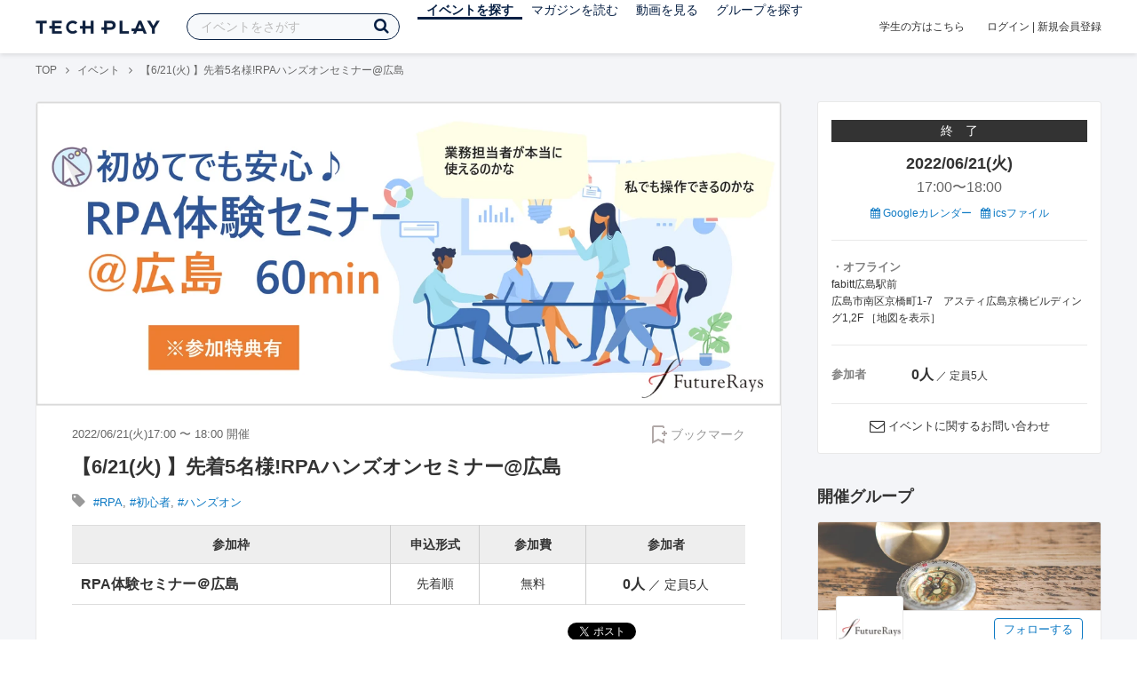

--- FILE ---
content_type: text/html; charset=UTF-8
request_url: https://techplay.jp/event/851133
body_size: 15401
content:
<!DOCTYPE html>
<html lang="ja">
<head>
    <meta charset="utf-8">
        <script>
    var dataLayer = dataLayer || [];
            dataLayer.push({ 'login': 'no', 'user_id': null });
    
    (function(w,d,s,l,i){w[l]=w[l]||[];w[l].push({'gtm.start':
        new Date().getTime(),event:'gtm.js'});var f=d.getElementsByTagName(s)[0],
        j=d.createElement(s),dl=l!='dataLayer'?'&l='+l:'';j.async=true;j.src=
        '//www.googletagmanager.com/gtm.js?id='+i+dl;f.parentNode.insertBefore(j,f);
    })(window,document,'script','dataLayer','GTM-K37XWQ');
</script>    <link rel="canonical" href="https://techplay.jp/event/851133" />

        
    <title>【6/21(火) 】先着5名様!RPAハンズオンセミナー@広島｜IT勉強会・イベントならTECH PLAY［テックプレイ］</title>
    <meta name="author" content="TECH PLAY">
    <meta name="keywords" content="TECH PLAY,テックプレイ,IT勉強会,ITセミナー,ITイベント,エンジニア勉強会,技術勉強会,IT勉強会カレンダー">
    <meta name="description" content="2022/06/21（火）開催 【6/21(火)】先着5名様!RPAハンズオンセミナー@広島 概要 初心者向けRPAハンズオンセミナーのご案内～今話題のRPA**『ロボオペレータ』**を無料で体験できます！～ “IT”、“RPA”、“自動化”…こんな単語を目にすると、 ・なんか敷居が高そう・ITには詳しくないから難しそう こんなことを思う方もいらっしゃるかもしれません。 今回はそんな初心者の方向けのセミナーとなっております。実は...">
    <meta property="fb:app_id" content="703735426307641" />
    <meta property="og:type" content="article" />
    <meta property="og:title" content="【6/21(火) 】先着5名様!RPAハンズオンセミナー@広島｜IT勉強会・イベントならTECH PLAY［テックプレイ］" />
    <meta property="og:description" content="2022/06/21（火）開催 【6/21(火)】先着5名様!RPAハンズオンセミナー@広島 概要 初心者向けRPAハンズオンセミナーのご案内～今話題のRPA**『ロボオペレータ』**を無料で体験できます！～ “IT”、“RPA”、“自動化”…こんな単語を目にすると、 ・なんか敷居が高そう・ITには詳しくないから難しそう こんなことを思う方もいらっしゃるかもしれません。 今回はそんな初心者の方向けのセミナーとなっております。実は..."/>
    <meta property="og:image" content="https://s3.techplay.jp/tp-images/event/51eb9ef8bdd10146fbd0437235719282aaecae7f.png?w=1200" />
    <meta property="og:url" content="https://techplay.jp/event/851133" />
    <meta property="og:site_name" content="TECH PLAY" />
    <meta property="og:locale" content="ja_JP" />
    <meta name="twitter:card" content="summary_large_image">
    <meta name="twitter:site" content="@techplayjp">
    <meta name="twitter:title" content="【6/21(火) 】先着5名様!RPAハンズオンセミナー@広島｜IT勉強会・イベントならTECH PLAY［テックプレイ］">
    <meta name="twitter:description" content="2022/06/21（火）開催 【6/21(火)】先着5名様!RPAハンズオンセミナー@広島 概要 初心者向けRPAハンズオンセミナーのご案内～今話題のRPA**『ロボオペレータ』**を無料で体験できます！～ “IT”、“RPA”、“自動化”…こんな単語を目にすると、 ・なんか敷居が高そう・ITには詳しくないから難しそう こんなことを思う方もいらっしゃるかもしれません。 今回はそんな初心者の方向けのセミナーとなっております。実は...">
    <meta name="twitter:image:src" content="https://s3.techplay.jp/tp-images/event/51eb9ef8bdd10146fbd0437235719282aaecae7f.png?w=1200">

    
    <meta name="csrf-token" content="SfgYEUn1oxzhsgl8SnjHYv561sG2qNoOjncQfSPt">
    <meta name="viewport" content="width=device-width, maximum-scale=1">
    <link rel="icon" type="image/x-icon" href="https://files.techplay.jp/ZXTC246WG/images/favicon.ico">
    <link rel="apple-touch-icon" sizes="144x144" href="https://files.techplay.jp/ZXTC246WG/images/icon/apple-touch-icon-144.png">
    <link rel="apple-touch-icon" sizes="152x152" href="https://files.techplay.jp/ZXTC246WG/images/icon/apple-touch-icon-152.png">
    <link rel="apple-touch-icon" sizes="180x180" href="https://files.techplay.jp/ZXTC246WG/images/icon/apple-touch-icon-180.png">
    <link rel="manifest" href="https://files.techplay.jp/ZXTC246WG/manifest.json">
    <link href="https://fonts.googleapis.com/css?family=Noto+Sans+JP:400,700&amp;subset=japanese" rel="stylesheet">
    <link rel="stylesheet" href="https://files.techplay.jp/ZXTC246WG/css/frontend.css">

    </head>
<body>
<noscript>
    <iframe src="//www.googletagmanager.com/ns.html?id=GTM-K37XWQ"
        height="0" width="0" style="display:none;visibility:hidden"></iframe>
</noscript><script>window.fbAsyncInit = function() {FB.init({appId:'703735426307641',xfbml:true,version:'v18.0'});};</script>
<script async defer crossorigin="anonymous" src="https://connect.facebook.net/ja_JP/sdk.js"></script>
<div class="wrap-body" id="mainContentArea">

<header id="js-pageheader" class="pageheader">
    <div class="pageheader-inner">
        <div class="pageheader-col">
            <div class="pageheader-logo">
                <a href="https://techplay.jp"><img src="https://files.techplay.jp/ZXTC246WG/images/logo.png" alt="TECH PLAY"></a>
            </div>
            <div class="pageheader-search">
    <form method="get" name="event" action="https://techplay.jp/event/search">
        <input id="kw_search" type="text" class="pageheader-search-input" name="keyword" autocomplete="off" placeholder="イベントをさがす" value="">
        <button id="searchBtn" class="pageheader-search-btn" type="submit">
            <i class="fa fa-search" aria-label="キーワード検索"></i>
        </button>
    </form>
    <div id="suggest" style="display: none;"></div>
    </div>
            <nav class="pageheader-nav">
                <ul class="pageheader-nav-list">
                    <li class="pageheader-dropdown pageheader-nav-current">
                        <a href="https://techplay.jp/event">イベントを探す</a>
                        <ul class="pageheader-dropdown-content">
                            <li class=""><a href="https://techplay.jp/event/today">本日開催のイベント</a></li>
                            <li class=""><a href="https://techplay.jp/event/tomorrow">明日開催のイベント</a></li>
                            <li class=""><a href="https://techplay.jp/ranking/future_event">ランキング</a></li>
                            <li class=""><a href="https://techplay.jp/calendar">カレンダー</a></li>
                        </ul>
                    </li>
                    <li class="pageheader-dropdown ">
                        <a href="https://techplay.jp/column">マガジンを読む</a>
                        <ul class="pageheader-dropdown-content">
                            <li class=""><a href="https://techplay.jp/column">マガジン</a></li>
                            <li class=""><a href="https://techplay.jp/blog">技術ブログ</a></li>
                            <li class=""><a href="https://techplay.jp/book">書籍</a></li>
                        </ul>
                    </li>
                    <li class="">
                        <a href="https://techplay.jp/video">動画を見る</a>
                    </li>
                    <li class="pageheader-dropdown ">
                        <a href="https://techplay.jp/community">グループを探す</a>
                        <ul class="pageheader-dropdown-content">
                            <li class=""><a href="https://techplay.jp/community_entry">グループを作る</a></li>
                            <li><a href="https://owner.techplay.jp" target="_blank">イベント作成・管理</a></li>
                        </ul>
                    </li>
                </ul>
            </nav>
        </div>
        <div class="pageheader-col">
            <div class="pageheader-student">
                <a href="https://techplay.jp/student">学生の方はこちら</a>
            </div>
                            <div class="pageheader-login">
                    <a href="https://techplay.jp/login">ログイン</a>  |  <a href="https://techplay.jp/user/signup">新規会員登録</a>
                </div>
                    </div>
    </div>
</header>
    
<div class="wrap-body-bg">
        <div class="breadcrumbs" role="navigation">
    <ul class="breadcrumbs-inner">
        <li class="breadcrumbs-item"><a href="https://techplay.jp">TOP</a></li>
                                    <li class="breadcrumbs-item"><a href="https://techplay.jp/event">イベント</a></li>
                            <li class="breadcrumbs-item">【6/21(火) 】先着5名様!RPAハンズオンセミナー@広島</li>
    </ul>
</div>

<script type="application/ld+json">
{
    "@context": "https:\/\/schema.org",
    "@type": "BreadcrumbList",
    "itemListElement": [
        {
            "@type": "ListItem",
            "position": 1,
            "name": "TOP",
            "item": "https:\/\/techplay.jp"
        },
        {
            "@type": "ListItem",
            "position": 2,
            "name": "\u30a4\u30d9\u30f3\u30c8",
            "item": "https:\/\/techplay.jp\/event"
        },
        {
            "@type": "ListItem",
            "position": 3,
            "name": "\u30106\/21(\u706b) \u3011\u5148\u77405\u540d\u69d8!RPA\u30cf\u30f3\u30ba\u30aa\u30f3\u30bb\u30df\u30ca\u30fc@\u5e83\u5cf6",
            "item": "https:\/\/techplay.jp\/event\/851133"
        }
    ]
}
</script>
    <div class="l-card l-card-medium-padding l-row l-row-between l-row-alignStart eventDetail">
        <div class="l-card-medium l-shrink" role="main">
            <article class="eventDetail-wrapper">
                                    <div class="eventDetail-thumbnailWrapper">
                        <img src="https://s3.techplay.jp/tp-images/event/51eb9ef8bdd10146fbd0437235719282aaecae7f.png?w=1200" class="eventDetail-thumbnail" />
                    </div>
                                <div class="eventDetail-innerSpace">
                    <header class="eventDetail-header">
                        <h1 class="eventDetail-heading">【6/21(火) 】先着5名様!RPAハンズオンセミナー@広島</h1>
                        <div class="d-flex justify-content-between align-items-center mB10">
                            <div class="fs13 cGY-3">
                                2022/06/21(火)17:00
                                                                    〜
                                                                            18:00
                                                                                                    開催
                            </div>
                            <a href="https://techplay.jp/login" class="bookmark-btn" data-is-text="true" title="ブックマーク">
        <span class="bookmark-icon"></span><span class="bookmark-text">ブックマーク</span>
    </a>
                        </div>
                                            </header>
                                            <div class="tags-text"><i class="fa fa-lg fa-tag"></i>
                                                            <a href="https://techplay.jp/event/tag/rpa" class="tags-item">#RPA</a>,                                                             <a href="https://techplay.jp/event/tag/beginner" class="tags-item">#初心者</a>,                                                             <a href="https://techplay.jp/event/tag/handson" class="tags-item">#ハンズオン</a>                                                    </div>
                                        
                    
                                                                                                                                            
                    <div class="event-detail">

                        
                        <div class="body">
                            
                                                        <div id="participationTable">
                                <table>
                                    <thead><tr><th>参加枠</th><th class="type">申込形式</th><th class="price">参加費</th>
                                         <th class="capacity">参加者</th>                                     </tr></thead>
                                    <tbody>
                                                                            <tr>    <td class="category">
        <div class="category-inner">
            <div>RPA体験セミナー＠広島</div>
                    </div>
    </td>
    <td class="type">
                    先着順
            </td>
    <td class="price">
            無料
        </td>
            <td class="capacity">
                                                <span class="num">0人</span>
                             ／ 定員5人                                </td>
    </tr>
                                                                                                                </tbody>
                                </table>
                                                            </div>
                            
                                                                        <div class="social-icon-area social"></div>
                        
                            <h2>イベント内容</h2>
                            <section id="edited" class="text">
                                <h1>【6/21(火)<b>】先着5名様!RPAハンズオンセミナー@広島</b></h1>
<h2>概要</h2>
<p>初心者向けRPAハンズオンセミナーのご案内<br>～今話題のRPA**『ロボオペレータ』**を無料で体験できます！～</p>
<p>“IT”、“<b>RPA</b>”、“自動化”…こんな単語を目にすると、</p>
<p>・なんか敷居が高そう<br>・ITには詳しくないから難しそう</p>
<p>こんなことを思う方もいらっしゃるかもしれません。</p>
<p>今回はそんな初心者の方向けのセミナーとなっております。<br>実はこの“RPA”、皆様が思っているよりも簡単なのです。<br>「実際に体験したい」皆さまのお声をいただき、コロナ対策も万全に会場にてゆったりと体験いただける機会を実現しました。</p>
<p>＼貴社の大量のデスクワーク、それに伴う残業、また人出不足の解消のヒントにしていただけるかもしれません／</p>
<p>是非、お気軽にご参加ください。</p>
<p><b>※参加特典ご用意しています</b><br><b>＊最大2か月のトライアルライセンスのプレゼント＊</b><br><br></p>
<ul>
<li>
<b>RPA「ロボオペレータ」については、こちら</b><a href="https://bit.ly/2Fzv8VN">https://bit.ly/2Fzv8VN</a>
</li>
</ul>
<p>タイムスケジュール</p>
<table>
<thead>
<tr>
<th>時間</th>
<th>内容</th>
</tr>
</thead>
<tbody>
<tr>
<td>16:45〜</td>
<td>受付開始</td>
</tr>
<tr>
<td>17:00〜17:15</td>
<td>RPAって何？</td>
</tr>
<tr>
<td>17:15〜18:00</td>
<td>RPA体験会</td>
</tr>
<tr>
<td>18:00〜</td>
<td>ご質問・ご相談</td>
</tr>
</tbody>
</table>
<p>※ 当日予告なく時間配分・内容が変更になる可能性がございます。</p>
<h2>講師</h2>
<h4>本田　章太郎</h4>
<p>FutureRays株式会社　ITソリューション事業部　営業</p>
<hr />
<h2>参加対象</h2>
<ul>
<li>RPAについて情報収集をしたい方</li>
<li>RPAを体験したい方</li>
<li>初心者の方歓迎</li>
</ul>
<h2>参加費</h2>
<p>無料</p>
<h2>持ち物</h2>
<p>PC・マウス<br>※推奨 OS：Windows8.1、10（Mac不可）、CPU：2.40GHｚ以上　<br>　  メモリ：４GB以上、HDD：１GB以上の空き容量</p>
<h2>注意事項</h2>
<ul>
<li>コロナ対策のため、マスク着用でご参加ください。</li>
<li>キャンセル待ち・補欠・落選の方はご参加いただくことが出来ませんのでご了承ください。</li>
<li>欠席される場合は、お手数ですが速やかにキャンセル処理をお願い致します。</li>
<li>無断キャンセルや欠席が続く場合、次回以降の参加をお断りさせていただく場合がございます。</li>
</ul>
                            </section>
                            
                            
                            
                                                    <div class="submit" id="v-event-detail-submit">
                                                                                                <div v-cloak>
    <v-modal
        :id="modalName"
        :name="modalName"
        width="900px"
        height="440px"
        :scrollable="false"
    >
    <div class="userRegister">
        <div>
            <h2 class="userRegister-heading userRegister-heading-center">新規会員登録</h2>
            <p class="userRegister-text userRegister-text-center">
                このイベントに申し込むには会員登録が必要です。<br>
                アカウント登録済みの方は<a href="https://techplay.jp/login">ログイン</a>してください。
            </p>
            <hr>
            <div class="userRegister-signIn">
                <ul class="userRegister-signIn-social">
                    <li class="userRegister-signIn-social-google">
                        <a href="https://techplay.jp/login/google">
                            <span class="fa fa-lg fa-fw fa-google" aria-hidden="true"></span>Googleで登録
                        </a>
                    </li>
                    <li class="userRegister-signIn-social-github">
                        <a href="https://techplay.jp/login/github">
                            <span class="fa fa-lg fa-fw fa-github" aria-hidden="true"></span>GitHubで登録
                        </a>
                    </li>
                    <li class="userRegister-signIn-social-mail">
                        <a href="https://techplay.jp/user/create">
                            <span class="fa fa-lg fa-fw fa-envelope-o" aria-hidden="true"></span>メールアドレスで登録
                        </a>
                    </li>
                </ul>
            </div>
            <hr>
            <div class="userRegister-text"><p>※ ソーシャルアカウントで登録するとログインが簡単に行えます。</p><p>※ 連携したソーシャルアカウントは、会員登録完了後にいつでも変更できます。</p></div>
        </div>
    </div>
    </v-modal>
</div>                            </div>
                                                        <div class="apilogo"><img src="https://files.techplay.jp/ZXTC246WG/images/top/apilogo_dots.png" alt="TECH PLAY"></div>
                                                    
                        </div>
                    </div>
                                                                                                    </div>
            </article>
                                                <section class="column-section" id="ga-tag-related-column">
        <h2 class="column-section-borderHeading">関連するマガジン</h2>
        <div class="l-card-main l-card-overflow column-section-inner">
                            <div class="column-section-list">
                    <h3 class="column-section-list-heading">
                        <a href="https://techplay.jp/column/1913">Pythonのリスト操作 - append・extend・insertメソッドの使い方</a>
                    </h3>
                    <a class="column-section-list-thumbnail" href="https://techplay.jp/column/1913">
                        <img src="https://s3.techplay.jp/tp-images/column/1/IfuBCYsKlmJsRq1dmZuQX3DTS1r4Ol6xF0YJpHEh.jpg?w=320" alt="Pythonのリスト操作 - append・extend・insertメソッドの使い方">
                    </a>
                </div>
                            <div class="column-section-list">
                    <h3 class="column-section-list-heading">
                        <a href="https://techplay.jp/column/1906">【入門者向け】Pythonのlen関数でリストや文字列の長さを取得する</a>
                    </h3>
                    <a class="column-section-list-thumbnail" href="https://techplay.jp/column/1906">
                        <img src="https://s3.techplay.jp/tp-images/column/1/DI9mfC20nT0Zws3cbnuKAec2roRNv9mlatNBr4qu.jpg?w=320" alt="【入門者向け】Pythonのlen関数でリストや文字列の長さを取得する">
                    </a>
                </div>
                            <div class="column-section-list">
                    <h3 class="column-section-list-heading">
                        <a href="https://techplay.jp/column/1903">Pythonで日付・時刻を扱う方法を入門者向けに解説します。</a>
                    </h3>
                    <a class="column-section-list-thumbnail" href="https://techplay.jp/column/1903">
                        <img src="https://s3.techplay.jp/tp-images/column/1/HCbqLBKZQubRsjtw5qrxCEmO3wWMhAFI8KRQLrvW.jpg?w=320" alt="Pythonで日付・時刻を扱う方法を入門者向けに解説します。">
                    </a>
                </div>
                            <div class="column-section-list">
                    <h3 class="column-section-list-heading">
                        <a href="https://techplay.jp/column/1902">Pythonにおける算術演算子 - 四則演算などの基礎を解説します</a>
                    </h3>
                    <a class="column-section-list-thumbnail" href="https://techplay.jp/column/1902">
                        <img src="https://s3.techplay.jp/tp-images/column/1/rqfkgfIDjlN3XNvbjh5R59ctopcvCWGyNJ6VEYEu.jpg?w=320" alt="Pythonにおける算術演算子 - 四則演算などの基礎を解説します">
                    </a>
                </div>
                            <div class="column-section-list">
                    <h3 class="column-section-list-heading">
                        <a href="https://techplay.jp/column/1891">Pythonをこれから学びたい方へ - 初心者向け学習コンテンツまとめ</a>
                    </h3>
                    <a class="column-section-list-thumbnail" href="https://techplay.jp/column/1891">
                        <img src="https://s3.techplay.jp/tp-images/column/1/lAvFQgwQsjIAugXjrCAuwwk14BG1iNj6pgS06icn.jpg?w=320" alt="Pythonをこれから学びたい方へ - 初心者向け学習コンテンツまとめ">
                    </a>
                </div>
                            <div class="column-section-list">
                    <h3 class="column-section-list-heading">
                        <a href="https://techplay.jp/column/1885">Pythonで四捨五入する方法 - round関数とdecimalモジュールを使った方法</a>
                    </h3>
                    <a class="column-section-list-thumbnail" href="https://techplay.jp/column/1885">
                        <img src="https://s3.techplay.jp/tp-images/column/1/bArbxhUuD4zaT7U3fGsfSuHafUIsRtTftkr3vuqM.jpg?w=320" alt="Pythonで四捨五入する方法 - round関数とdecimalモジュールを使った方法">
                    </a>
                </div>
                    </div>
    </section>
        </div>
        <div class="l-card-right l-shrink eventAside" id="v-event-detail-attend">
    <div class="box eventAside-inner">
                    <div class="label-status label-status-end">終　了</div>
                        <time class="eventAside-day" datetime="2022-06-21">2022/06/21(火)</time>
        <div class="eventAside-time eventAside-time-row">
            <time datetime="17:00">17:00</time>〜
                        <time datetime="18:00">18:00</time>
                    </div>
        
        <ul class="eventAside-calendarList">
            <li>
                <a href="http://www.google.com/calendar/event?action=TEMPLATE&amp;text=%E3%80%906%2F21%28%E7%81%AB%29+%E3%80%91%E5%85%88%E7%9D%805%E5%90%8D%E6%A7%98%21RPA%E3%83%8F%E3%83%B3%E3%82%BA%E3%82%AA%E3%83%B3%E3%82%BB%E3%83%9F%E3%83%8A%E3%83%BC%40%E5%BA%83%E5%B3%B6&amp;details=https%3A%2F%2Ftechplay.jp%2Fevent%2F851133%3Futm_medium%3Dreferral%26utm_source%3Dgoogle_calendar%26utm_campaign%3Dgoogle_calendar&amp;location=fabitt%E5%BA%83%E5%B3%B6%E9%A7%85%E5%89%8D+%E5%BA%83%E5%B3%B6%E5%B8%82%E5%8D%97%E5%8C%BA%E4%BA%AC%E6%A9%8B%E7%94%BA1-7%E3%80%80%E3%82%A2%E3%82%B9%E3%83%86%E3%82%A3%E5%BA%83%E5%B3%B6%E4%BA%AC%E6%A9%8B%E3%83%93%E3%83%AB%E3%83%87%E3%82%A3%E3%83%B3%E3%82%B01%2C2F&amp;dates=20220621T080000Z%2F20220621T090000Z&amp;trp=false&amp;sprop=https%3A%2F%2Ftechplay.jp%2Fevent%2F851133%26sprop%3Dname%3Atechplay" target="_blank"><i class="fa fa-calendar" aria-hidden="true"></i> Googleカレンダー</a>
            </li>
            <li>
                <a href="https://techplay.jp/event/ics/851133"><i class="fa fa-calendar" aria-hidden="true"></i> icsファイル</a>
            </li>
        </ul>

        <dl class="eventAside-info">
            
                        <dt class="eventAside-info-title">・オフライン</dt>
            <dd class="eventAside-info-item">
                                    fabitt広島駅前<br>
                                                    広島市南区京橋町1-7　アスティ広島京橋ビルディング1,2F&nbsp;［<a href="https://maps.google.com/maps?q=%E5%BA%83%E5%B3%B6%E5%B8%82%E5%8D%97%E5%8C%BA%E4%BA%AC%E6%A9%8B%E7%94%BA1-7%E3%80%80%E3%82%A2%E3%82%B9%E3%83%86%E3%82%A3%E5%BA%83%E5%B3%B6%E4%BA%AC%E6%A9%8B%E3%83%93%E3%83%AB%E3%83%87%E3%82%A3%E3%83%B3%E3%82%B01%2C2F&amp;z=17" target="_blank">地図を表示</a>］
                            </dd>
                    </dl>

                            
                <div class="eventAside-buttonArea">
                    </div>
        
        
        
                <dl class="eventAside-info eventAside-info-row">
            <dt class="eventAside-info-title">参加者</dt>
            <dd class="eventAside-info-item">
                                    <em class="">0人</em>
                    ／                                定員5人            </dd>
        </dl>
                    
        
                <p class="eventAside-contact">
            <i class="fa fa-envelope-o fa-lg"></i>
            <a href="https://techplay.jp/event/851133/contact">イベントに関するお問い合わせ</a>
        </p>
            </div>

                    
            <div class="box">
            <div class="heading"><h2>開催グループ</h2></div>
                                                            <div class="community-side-info">
                    <section class="community-card"  id="eventCommunity_1" >
    <div class="community-card-btn">
        <a class="followWithLoginBtn" href="https://techplay.jp/login">フォローする</a>
        <div class="community-card-follower">フォロワー
                            <a class="community-card-follower-count" href="https://techplay.jp/community/futurerays_event/follower" data-community-follower-count="4079">5人</a>
                    </div>
    </div>
    <a class="community-card-link" href="https://techplay.jp/community/futurerays_event">
        <div class="community-card-cover" style=" background-image: url(https://s3.techplay.jp/tp-images/organizer/mqRxKCONiNyFWaYlw92ti2eDSjL47KKys5h19iBA.jpeg?w=600); "></div>
        <div class="community-card-main">
            <div class="community-card-main-header">
                <div class="community-card-icon" style="background-image:url(https://s3.techplay.jp/tp-images/organizer/KrWSgIqaF5vVgF5MUdjcXsTQLzn0VLsHRbmvNttZ.jpeg?w=160);"></div>
            </div>
            <h3 class="community-card-heading">FutureRays株式会社</h3>
                            <div class="community-card-description">2006年創業以来、FutureRaysの仕事は、ものづくり業ではなく、ICTとコンサルティングを駆使したサービス業だと考えています。
FutureRaysにとってのICTは、お客様の業務改革のための手段です。
そして、私たちにとってのコンサルティングとは、時間をかけて培い受け継がれてきた知見であり
お客様の課題を解決するための技術です。
ICTコンサルティングからテクノロジー、ソリューションまで、すべてのサービス領域で最適なご提案に取り組んでいます。</div>
                    </div>
    </a>
</section>
                                                                                                                                            </div>
                                                </div>
    
        
        <div class="box" id="ga-side-community-entry">
    <div class="heading"><h2 class="title">TECH PLAY でイベントをはじめよう</h2></div>
    <div class="content">
        <p class="fs13">グループを作れば、無料で誰でもイベントページが作成できます。情報発信や交流のためのイベントをTECH PLAY で公開してみませんか？</p>
        <div class="mT20 text-center">
            <a class="btn-blue-line btn-blue-line-m btn-blue-line-w" href="https://techplay.jp/community_entry">無料でイベントをはじめる</a>
        </div>
    </div>
</div>

    
    <div class="box">
        <div class="heading"><h2 class="title">タグからイベントをさがす</h2></div>
        <div class="tags">
            <a class="tags-item" href="https://techplay.jp/event/tag/devops">DevOps</a>
<a class="tags-item" href="https://techplay.jp/event/tag/desitalmarketing">デジタルマーケティング</a>
<a class="tags-item" href="https://techplay.jp/event/tag/machinelearning">機械学習</a>
<a class="tags-item" href="https://techplay.jp/event/tag/deeplearning">Deep Learning</a>
<a class="tags-item" href="https://techplay.jp/event/tag/python">Python</a>
<a class="tags-item" href="https://techplay.jp/event/tag/googlecloudplatform">Google Cloud</a>
<a class="tags-item" href="https://techplay.jp/event/tag/ux">UX</a>
<a class="tags-item" href="https://techplay.jp/event/tag/go">Go</a>
<a class="tags-item" href="https://techplay.jp/event/tag/vr">VR</a>
<a class="tags-item" href="https://techplay.jp/event/tag/bigdata">ビッグデータ</a>
        </div>
        <div class="jumpLink">
            <a href="https://techplay.jp/tag"><i class="fa fa-caret-right" aria-hidden="true"></i>タグ一覧からさがす</a>
        </div>
    </div>

        
                    <div class="box">
        <div class="heading"><h2 class="title">関連動画</h2></div>
        <div class="content">
                            <article class="video-related">
    <h2 class="video-related-heading">
        <a href="https://techplay.jp/video/94">第五回ゆるIT講座</a>
    </h2>
    <a class="video-related-thumbnail video-play" href="https://techplay.jp/video/94">
        <img src="https://img.youtube.com/vi/Xyy6akxm3-0/default.jpg" alt="第五回ゆるIT講座">
    </a>
</article>
                            <article class="video-related">
    <h2 class="video-related-heading">
        <a href="https://techplay.jp/video/333">【ヤマハ発動機&times;リクルート&times;サイバーエージェント】活用されるデータ分析基盤と...</a>
    </h2>
    <a class="video-related-thumbnail video-play" href="https://techplay.jp/video/333">
        <img src="https://img.youtube.com/vi/jqgLmEgPzzY/default.jpg" alt="【ヤマハ発動機&times;リクルート&times;サイバーエージェント】活用されるデータ分析基盤と意思決定が加速するデータ文化のつくり方 データマネジメントの勘所">
    </a>
</article>
                            <article class="video-related">
    <h2 class="video-related-heading">
        <a href="https://techplay.jp/video/97">【第８回ゆるIT講座】Wordpress +&alpha;で本格的なオウンドメディア〜WP Queryが面白...</a>
    </h2>
    <a class="video-related-thumbnail video-play" href="https://techplay.jp/video/97">
        <img src="https://img.youtube.com/vi/gqUmES0K8vE/default.jpg" alt="【第８回ゆるIT講座】Wordpress +&alpha;で本格的なオウンドメディア〜WP Queryが面白い！〜">
    </a>
</article>
                    </div>
    </div>
    
            <div class="box">
        <div class="focusedEvent">
            <div class="heading"><h2>注目のイベント</h2></div>
            <div class="content">
                <div class="event-card-list">
                                    <div class="event-card" data-ad-inview="event_detail/events/990163">
                        <div class="event-card-inner">
                            <header class="event-card-header">
                                <div class="event-card-title">
                                    <a href="https://techplay.jp/ad/event_detail/events/990163">「いつか移住したい」と言い続けているエンジニアの皆さん！ 【&quot;稼げるまち&quot;で全部アップデート】 移住IT人材達が語る、自分らしい生き方の最適解【KITAKYUSHU Tech 2025 Day２再放送】</a>
                                </div>
                            </header>
                            <div class="event-card-info">
                                2026/01/30(金) 開催
                            </div>
                        </div>
                        <a href="https://techplay.jp/ad/event_detail/events/990163" class="event-card-thumbnail" style="background-image: url(https://s3.techplay.jp/tp-images/event/59419255218a724780c5a03233271ac8f23011fc.jpg?w=600)" title="「いつか移住したい」と言い続けているエンジニアの皆さん！ 【&quot;稼げるまち&quot;で全部アップデート】 移住IT人材達が語る、自分らしい生き方の最適解【KITAKYUSHU Tech 2025 Day２再放送】"></a>
                    </div>
                                    <div class="event-card" data-ad-inview="event_detail/events/990001">
                        <div class="event-card-inner">
                            <header class="event-card-header">
                                <div class="event-card-title">
                                    <a href="https://techplay.jp/ad/event_detail/events/990001">デジタルで&quot;稼げるまち&quot;をどうアップデートする！？―産学トップランナーと語る「小倉デジタル城下町大作戦」【KITAKYUSHU Tech 2025 Day３】</a>
                                </div>
                            </header>
                            <div class="event-card-info">
                                2026/02/13(金) 開催
                            </div>
                        </div>
                        <a href="https://techplay.jp/ad/event_detail/events/990001" class="event-card-thumbnail" style="background-image: url(https://s3.techplay.jp/tp-images/event/f0fbfc665ce3184a3f6df24271c649fb74fd7341.jpg?w=600)" title="デジタルで&quot;稼げるまち&quot;をどうアップデートする！？―産学トップランナーと語る「小倉デジタル城下町大作戦」【KITAKYUSHU Tech 2025 Day３】"></a>
                    </div>
                                </div>
            </div>
        </div>
    </div>
    
        
        <div class="box">
    <div class="randomBanner">
        <a href="https://techplay.jp/community_group/tug" target="_blank">
            <img src="https://s3.techplay.jp/tp-images/event/1/WgjTxmFHZkAqMj9l1AEXAMJxxQBDu73UBflDyX8m.png?w=600" alt="Tableau ユーザー会">
        </a>
        <a class="mT10" href="https://techplay.jp/community_group/snowflake_users" target="_blank">
            <img src="https://s3.techplay.jp/tp-images/event/1/RHEL9hy7zRTw6F9lVwqPkQnL2x36v8NZR42zIpxQ.png?w=600" alt="Snowflake ユーザー会">
        </a>
        <a class="mT10" href="https://techplay.jp/community_group/canva_village" target="_blank">
            <img src="https://s3.techplay.jp/tp-images/event/1/IwhJbMs2N7GqkcofAniVkBbL9KdxzDZCQBNzaROH.png?w=600" alt="Canva Village">
        </a>
    </div>
</div>

    <div v-cloak>
    <v-modal
        :id="modalName"
        :name="modalName"
        width="900px"
        height="440px"
        :scrollable="false"
    >
    <div class="userRegister">
        <div>
            <h2 class="userRegister-heading userRegister-heading-center">新規会員登録</h2>
            <p class="userRegister-text userRegister-text-center">
                このイベントに申し込むには会員登録が必要です。<br>
                アカウント登録済みの方は<a href="https://techplay.jp/login">ログイン</a>してください。
            </p>
            <hr>
            <div class="userRegister-signIn">
                <ul class="userRegister-signIn-social">
                    <li class="userRegister-signIn-social-google">
                        <a href="https://techplay.jp/login/google">
                            <span class="fa fa-lg fa-fw fa-google" aria-hidden="true"></span>Googleで登録
                        </a>
                    </li>
                    <li class="userRegister-signIn-social-github">
                        <a href="https://techplay.jp/login/github">
                            <span class="fa fa-lg fa-fw fa-github" aria-hidden="true"></span>GitHubで登録
                        </a>
                    </li>
                    <li class="userRegister-signIn-social-mail">
                        <a href="https://techplay.jp/user/create">
                            <span class="fa fa-lg fa-fw fa-envelope-o" aria-hidden="true"></span>メールアドレスで登録
                        </a>
                    </li>
                </ul>
            </div>
            <hr>
            <div class="userRegister-text"><p>※ ソーシャルアカウントで登録するとログインが簡単に行えます。</p><p>※ 連携したソーシャルアカウントは、会員登録完了後にいつでも変更できます。</p></div>
        </div>
    </div>
    </v-modal>
</div></div>    </div>
        <aside class="featuredTagArea">
    <header class="featuredTagArea-header">
        <h2 class="featuredTagArea-heading">注目のタグ</h2>
    </header>
    <div class="featuredTagArea-main tags">
        <a class="tags-item" href="https://techplay.jp/tag/android">Android</a>
<a class="tags-item" href="https://techplay.jp/tag/javascript">JavaScript</a>
<a class="tags-item" href="https://techplay.jp/tag/dataanalysis">データ分析</a>
<a class="tags-item" href="https://techplay.jp/tag/googlecloudplatform">Google Cloud</a>
<a class="tags-item" href="https://techplay.jp/tag/bigdata">ビッグデータ</a>
<a class="tags-item" href="https://techplay.jp/tag/machinelearning">機械学習</a>
<a class="tags-item" href="https://techplay.jp/tag/go">Go</a>
<a class="tags-item" href="https://techplay.jp/tag/aws">AWS</a>
<a class="tags-item" href="https://techplay.jp/tag/azure">Azure</a>
<a class="tags-item" href="https://techplay.jp/tag/iot">IoT</a>
        <a class="tags-item" href="https://techplay.jp/tag"><i class="fa fa-list-ul" aria-hidden="true"></i> タグ一覧からさがす</a>
    </div>
</aside>
</div>

<div id="footerArea">
        <footer class="pageFooter">
                <div class="pageFooter-menu">
    <div class="pageFooter-menu-inner">
        <section class="pageFooter-menu-col">
            <h4 class="pageFooter-menu-title">CONTENTS</h4>
            <ul class="pageFooter-menu-content">
                <li><a href="https://techplay.jp/event">イベント</a></li>
                <li><a href="https://techplay.jp/calendar">カレンダー</a></li>
                <li><a href="https://techplay.jp/column">マガジン</a></li>
                <li><a href="https://techplay.jp/blog">技術ブログ</a></li>
                <li><a href="https://techplay.jp/video">動画</a></li>
                <li><a href="https://techplay.jp/book">書籍</a></li>
                <li><a href="https://techplay.jp/community">グループ</a></li>
                <li><a href="https://techplay.jp/ranking/future_event">ランキング</a></li>
                <li><a href="https://techplay.jp/tag">タグ一覧</a></li>
            </ul>
        </section>
        <section class="pageFooter-menu-col">
            <h4 class="pageFooter-menu-title">TECH PLAY BUSINESS</h4>
            <ul class="pageFooter-menu-content">
                <li><a href="https://business.techplay.jp?utm_campaign=FY24_BRD_Link_TECHPLAYtoBUSINESS&amp;utm_source=techplay&amp;utm_medium=referral&amp;utm_content=footer" target="_blank">TECH PLAY BUSINESSとは？</a></li>
                <li><a href="https://business.techplay.jp/recruit?utm_campaign=FY24_BRD_Link_TECHPLAYtoBUSINESS&amp;utm_source=techplay&amp;utm_medium=referral&amp;utm_content=footer" target="_blank">エンジニア採用</a></li>
                <li><a href="https://business.techplay.jp/academy?utm_campaign=FY24_BRD_Link_TECHPLAYtoBUSINESS&amp;utm_source=techplay&amp;utm_medium=referral&amp;utm_content=footer" target="_blank">DX / デジタル人材育成</a></li>
                <li><a href="https://business.techplay.jp/engineer-bootcamp?utm_campaign=FY24_BRD_Link_TECHPLAYtoBUSINESS&amp;utm_source=techplay&amp;utm_medium=referral&amp;utm_content=footer" target="_blank">エンジニア育成</a></li>
                <li><a href="https://info.techplay.jp/document_mediaguide?utm_campaign=FY24_BRD_LP_TECHPLAYmediaguide&amp;utm_source=techplay&amp;utm_medium=referral&amp;utm_content=footer" target="_blank">広告掲載</a></li>
            </ul>
        </section>
        <section class="pageFooter-menu-col">
            <h4 class="pageFooter-menu-title">ABOUT</h4>
            <ul class="pageFooter-menu-content">
                <li><a href="https://techplay.jp/about">TECH PLAYとは？</a></li>
                <li><a href="https://techplay.jp/information">お知らせ</a></li>
                <li><a href="https://techplay.jp/company">運営会社</a></li>
                <li><a href="https://techplay.jp/faq">よくある質問</a></li>
                <li><a href="https://techplay.jp/community_entry">イベントをはじめる</a></li>
                <li><a href="https://owner.techplay.jp" target="_blank">イベント管理</a></li>
                            </ul>
        </section>
        <section class="pageFooter-menu-col">
            <h4 class="pageFooter-menu-title">POLICY</h4>
            <ul class="pageFooter-menu-content">
                <li><a href="https://techplay.jp/terms_of_use">TECH PLAY サービスユーザー利用規約</a></li>
                <li><a href="https://techplay.jp/privacy">個人情報の取扱いについて</a></li>
                <li><a href="https://techplay.jp/asct">特定商取引に関する法律に基づく表示</a></li>
                <li><a href="https://persol-innovation.co.jp/policy/cookie/">パーソナルデータの外部送信について</a></li>
            </ul>
        </section>
    </div>
</div>
                <div class="pageFooter-info">
    <div class="pageFooter-info-inner">
        <p class="pageFooter-info-copyright"><small>(c) 2026 PERSOL INNOVATION CO., LTD.</small></p>
        <ul class="pageFooter-info-sns">
            <li>
                <a class="pageFooter-info-sns-twitter" href="https://x.com/techplayjp" title="X" target="_blank">
                    <i class="fa fa-twitter" aria-hidden="true"></i>
                </a>
            </li>
            <li>
                <a class="pageFooter-info-sns-facebook" href="https://www.facebook.com/285819165154880" title="Facebookページ" target="_blank">
                    <i class="fa fa-facebook" aria-hidden="true"></i>
                </a>
            </li>
            <li>
                <a class="pageFooter-info-sns-youtube" href="https://www.youtube.com/@techplay4535/videos" title="YouTube" target="_blank">
                    <i class="fa fa-youtube-play" aria-hidden="true"></i>
                </a>
            </li>
            <li>
                <a class="pageFooter-info-sns-rss" href="https://rss.techplay.jp/event/w3c-rss-format/rss.xml" title="新規イベントFeed" target="_blank">
                    <i class="fa fa-rss" aria-hidden="true"></i>
                </a>
            </li>
        </ul>
    </div>
</div>
    </footer>
</div>

</div>
<div id="js-flash-msg-area" class="flashMessageArea"></div>
<script src="https://files.techplay.jp/ZXTC246WG/js/frontend.js" crossorigin="anonymous"></script>
<script>
            (function() {
                        var suggestList = [".NET","3D","A\/B\u30c6\u30b9\u30c8","A2A","Adobe XD","Alexa","Alibaba Cloud","Anaconda","Android","Android Studio","Angular","Ansible","Apache","Apache Spark","API","AR","Arduino","Atom","AWS","Azure","Babel","bash","BioTech","Blender","Bot","C#","C++","CAD","CAE","CakePHP","Canva","CDN","CentOS","ChatGPT","ChatOps","CI\/CD","Cisco","CivicTech","Claude Code","Cline","CMS","COBOL","CRM","CS","CSS","Cursor","CX","Cypress","C\u8a00\u8a9e","Dart","Datadog","Deep Learning","DevOps","Django","DNS","Docker","Drupal","DX","Eclipse","EdTech","EFO","Elasticsearch","Electron","Elixir","Elm","Emacs","Embulk","Erlang","ERP","Ethereum","FaaS","Figma","Fintech","Firebase","Flask","Flutter","FoodTech","FPGA","GA4","GIS","Git","GitHub","GitHub Copilot","Go","Google Analytics","Google Apps Script","Google BigQuery","Google Cloud","Google Colab","Google Workspace","GPU","GraphQL","Hadoop","Haskell","HealthTech","Heroku","HoloLens","HR\u30c6\u30af\u30ce\u30ed\u30b8\u30fc","HTML","Hyper-V","IaaS","IaC","IBM Cloud","IDaaS","IDE","iOS","IoT","Java","JavaScript","Jenkins","Jest","jQuery","Julia","Jupyter","Kaggle","Kibana","kintone","Kotlin","Kubernetes","LangChain","Laravel","Linux","Lisp","Looker","LPO","LT\uff08\u30e9\u30a4\u30c8\u30cb\u30f3\u30b0\u30c8\u30fc\u30af\uff09","MaaS","Mackerel","macOS","MCP","MeCab","Meetup","micro:bit","Microservices","MLOps","MongoDB","MR","MySQL","NestJS","New Relic","Next.js","NFC","NFT","Nginx","Node-RED","Node.js","NoSQL","Nuxt.js","OAuth","Objective-C","Oculus","OpenShift","OpenStreetMap","Oracle","OSS","OWASP","PaaS","PayPal","Perl","PHP","Playwright","PostgreSQL","Power Apps","Power BI","PowerShell","PWA","Python","Qlik","R","RAG","Raspberry Pi","React","Redis","Redmine","Redux","Remix","RESAS","RPA","Ruby","Ruby on Rails","Rust","SaaS","Salesforce","SAP","Sass","Scala","Scratch","SDGs","Selenium","SEO","Serverless","Shell","Sketch","Snowflake","Solr","Spine","SportTech","SpriteStudio","SQL","SQLite","SQLServer","SRE","Sublime Text","Swift","Tableau","TDD","TensorFlow","Terraform","Transformers","Treasure Data","TypeScript","Ubuntu","UI\u30c7\u30b6\u30a4\u30f3","Unity","Unreal Engine","UX","Vagrant","Vim","VirtualBox","Visual Basic","Visual Studio","VMware","VR","Vue.js","VUI","web3","webpack","WebRTC","Web\u30c7\u30b6\u30a4\u30f3","Web\u30de\u30fc\u30b1\u30c6\u30a3\u30f3\u30b0","Windows","Windows Server","Wireshark","WordPress","XAI","Xamarin","Xcode","Zabbix","\u30a2\u30fc\u30ad\u30c6\u30af\u30c1\u30e3","\u30a2\u30a4\u30c7\u30a2\u30bd\u30f3","\u30a2\u30af\u30bb\u30b7\u30d3\u30ea\u30c6\u30a3","\u30a2\u30af\u30bb\u30b9\u89e3\u6790","\u30a2\u30b8\u30e3\u30a4\u30eb","\u30a2\u30bb\u30f3\u30d6\u30e9","\u30a2\u30c9\u30c6\u30af","\u30a2\u30eb\u30b4\u30ea\u30ba\u30e0","\u30a4\u30f3\u30d5\u30e9","\u30a8\u30cd\u30eb\u30ae\u30fc","\u30aa\u30fc\u30d7\u30f3\u30a4\u30ce\u30d9\u30fc\u30b7\u30e7\u30f3","\u30aa\u30fc\u30d7\u30f3\u30c7\u30fc\u30bf","\u30aa\u30e0\u30cb\u30c1\u30e3\u30cd\u30eb","\u30aa\u30f3\u30d7\u30ec\u30df\u30b9","\u30ad\u30c3\u30ba","\u30ad\u30e3\u30ea\u30a2","\u30b0\u30e9\u30d5\u30a3\u30c3\u30af\u30c7\u30b6\u30a4\u30f3","\u30b0\u30ed\u30fc\u30b9\u30cf\u30c3\u30af","\u30b2\u30fc\u30e0","\u30b3\u30fc\u30c9\u30ea\u30fc\u30c7\u30a3\u30f3\u30b0","\u30b3\u30f3\u30b5\u30eb\u30c6\u30a3\u30f3\u30b0","\u30b3\u30f3\u30c6\u30b9\u30c8","\u30b5\u30fc\u30d0\u30fc\u30b5\u30a4\u30c9","\u30b9\u30af\u30fc\u30eb","\u30b9\u30af\u30e9\u30e0","\u30b9\u30bf\u30fc\u30c8\u30a2\u30c3\u30d7","\u30b9\u30de\u30fc\u30c8\u30b9\u30d4\u30fc\u30ab\u30fc","\u30bb\u30ad\u30e5\u30ea\u30c6\u30a3","\u30bd\u30d5\u30c8\u30a6\u30a7\u30a2\u30c6\u30b9\u30c8","\u30c1\u30fc\u30e0\u30d3\u30eb\u30c7\u30a3\u30f3\u30b0","\u30c7\u30fc\u30bf\u30b5\u30a4\u30a8\u30f3\u30b9","\u30c7\u30fc\u30bf\u30d9\u30fc\u30b9","\u30c7\u30fc\u30bf\u30de\u30a4\u30cb\u30f3\u30b0","\u30c7\u30fc\u30bf\u5206\u6790","\u30c7\u30b8\u30bf\u30eb\u30de\u30fc\u30b1\u30c6\u30a3\u30f3\u30b0","\u30c6\u30b9\u30c8","\u30c9\u30e1\u30a4\u30f3\u99c6\u52d5","\u30c9\u30ed\u30fc\u30f3","\u30cd\u30c3\u30c8\u30ef\u30fc\u30af","\u30ce\u30fc\u30b3\u30fc\u30c9\/\u30ed\u30fc\u30b3\u30fc\u30c9","\u30cf\u30fc\u30c9\u30a6\u30a7\u30a2","\u30cf\u30c3\u30ab\u30bd\u30f3","\u30cf\u30f3\u30ba\u30aa\u30f3","\u30d3\u30c3\u30b0\u30c7\u30fc\u30bf","\u30d7\u30ed\u30b0\u30e9\u30df\u30f3\u30b0","\u30d7\u30ed\u30b8\u30a7\u30af\u30c8\u30de\u30cd\u30b8\u30e1\u30f3\u30c8","\u30d7\u30ed\u30c0\u30af\u30c8\u30de\u30cd\u30b8\u30e1\u30f3\u30c8","\u30d6\u30ed\u30c3\u30af\u30c1\u30a7\u30fc\u30f3","\u30d7\u30ed\u30c8\u30bf\u30a4\u30d4\u30f3\u30b0","\u30d5\u30ed\u30f3\u30c8\u30a8\u30f3\u30c9","\u30de\u30fc\u30b1\u30c6\u30a3\u30f3\u30b0\u30aa\u30fc\u30c8\u30e1\u30fc\u30b7\u30e7\u30f3","\u30e1\u30bf\u30d0\u30fc\u30b9","\u3082\u304f\u3082\u304f\u4f1a","\u30e2\u30d3\u30ea\u30c6\u30a3","\u30e6\u30fc\u30b6\u30d3\u30ea\u30c6\u30a3","\u30e9\u30a4\u30d5\u30b9\u30bf\u30a4\u30eb","\u30ed\u30dc\u30c3\u30c8","\u30ef\u30fc\u30af\u30b7\u30e7\u30c3\u30d7","\u30ef\u30fc\u30af\u30b9\u30bf\u30a4\u30eb","\u4e0d\u52d5\u7523\u30c6\u30c3\u30af","\u4eba\u5de5\u77e5\u80fd","\u521d\u5fc3\u8005","\u534a\u5c0e\u4f53","\u54c1\u8cea\u7ba1\u7406","\u5927\u898f\u6a21\u8a00\u8a9e\u30e2\u30c7\u30eb\uff08LLM\uff09","\u5973\u5b50\u90e8","\u5b66\u751f","\u5f62\u614b\u7d20\u89e3\u6790","\u60c5\u5831\u5171\u6709\u30c4\u30fc\u30eb","\u6570\u5b66","\u6a5f\u68b0\u5b66\u7fd2","\u751f\u6210AI","\u7ba1\u7406\u30c4\u30fc\u30eb","\u7d44\u307f\u8fbc\u307f","\u7d71\u8a08","\u81ea\u7136\u8a00\u8a9e\u51e6\u7406","\u8a2d\u8a08","\u8aad\u66f8\u4f1a","\u91cf\u5b50\u30b3\u30f3\u30d4\u30e5\u30fc\u30bf","\u958b\u767a\u30d7\u30ed\u30bb\u30b9","\u96fb\u5b50\u5de5\u4f5c"];
                        var start = function(){new Suggest.Local("kw_search", "suggest", suggestList);};
            window.addEventListener ?
            window.addEventListener('load', start, false) :
            window.attachEvent('onload', start);

            $('#kw_search')
                .focus(function(){
                    $('.pageheader-search-balloon').attr('aria-expanded', 'true');
                }).blur(function(){
                    $('.pageheader-search-balloon').attr('aria-expanded', 'false');
                })
                .on('input', function() {
                    if ($(this).val()) {
                        $('.pageheader-search-balloon').attr('aria-expanded', 'false');
                    } else {
                        $('.pageheader-search-balloon').attr('aria-expanded', 'true');
                    }
                });
        })();
    
    
    
        </script>
<script>
    
    $('.join-user').find('img').error(function() {
        $(this).attr('src', 'https://files.techplay.jp/ZXTC246WG/images/top/photo_none_b.png');
    });

        
    
    
    $('#js-column-popUp').removeClass('eventDetail-column-popUp-hide');

    $('#js-column-close').on('click', function() {
        $('#js-column-popUp').fadeOut('fast');
    });
</script>
<script>
(function() {
    !function(d,s,id){var js,fjs=d.getElementsByTagName(s)[0],p=/^http:/.test(d.location)?"http":"https";if(!d.getElementById(id)){js=d.createElement(s);js.id=id;js.async=true;js.src=p+"://platform.twitter.com/widgets.js";fjs.parentNode.insertBefore(js,fjs);}}(document, "script", "twitter-wjs");
})();

(function() {
    let hatenajs = document.createElement('script');
    hatenajs.type = 'text/javascript';
    hatenajs.async = !0;
    hatenajs.charset = 'utf-8';
    hatenajs.src = 'https://b.st-hatena.com/js/bookmark_button.js';
    let t = document.getElementsByTagName('script')[0];
    t.parentNode.insertBefore(hatenajs,t);
})();

var twitter = '<div class="social-icon"><a href="http://x.com/share?url=https%3A%2F%2Ftechplay.jp%2Fevent%2F851133%3Futm_source%3Devent_851133%26utm_medium%3Dsocial%26utm_campaign%3Dfeed%26utm_content%3Dtw0%26tp%3D1&amp;text=%E3%80%906%2F21%28%E7%81%AB%29+%E3%80%91%E5%85%88%E7%9D%805%E5%90%8D%E6%A7%98%21RPA%E3%83%8F%E3%83%B3%E3%82%BA%E3%82%AA%E3%83%B3%E3%82%BB%E3%83%9F%E3%83%8A%E3%83%BC%40%E5%BA%83%E5%B3%B6&amp;hashtags=RPA,初心者,ハンズオン" class="twitter-share-button" data-lang="ja" title="ツイート"></a></div>';

var facebook = '<div class="fb-share-button social-icon" data-href="https://techplay.jp/event/851133" data-layout="button"></div>';

var hatena = '<div class="social-icon"><a href="http://b.hatena.ne.jp/entry/s/techplay.jp/event/851133" class="hatena-bookmark-button" data-hatena-bookmark-title="【6/21(火) 】先着5名様!RPAハンズオンセミナー@広島" data-hatena-bookmark-layout="basic-label-counter" data-hatena-bookmark-lang="ja" title="このエントリーをはてなブックマークに追加"><img src="https://b.st-hatena.com/images/entry-button/button-only@2x.png" alt="このエントリーをはてなブックマークに追加" width="20" height="20" style="border: none;" /></a></div>';

var snsBtn = twitter + facebook + hatena;
[].forEach.call(document.querySelectorAll('.social-icon-area'), elm => elm.innerHTML = snsBtn);
</script>
<script defer="defer" src="https://files.techplay.jp/ZXTC246WG/js/pc/event/detail.js"></script>

</body>
</html>
